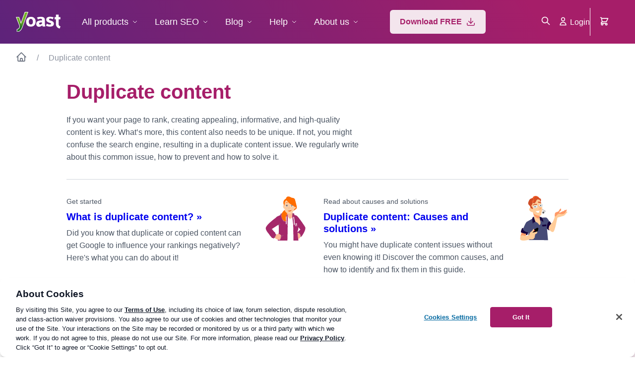

--- FILE ---
content_type: image/svg+xml
request_url: https://yoast.com/app/themes/yoast-theme/images/logo-diap.svg
body_size: 1114
content:
<svg width="91" height="40" viewBox="0 0 91 40" fill="none" xmlns="http://www.w3.org/2000/svg">
<g clip-path="url(#clip0_416_244)">
<path d="M81.5805 5.31531V10.4685H78.7546V14.7567H81.5805V24.054C81.5805 29.3333 85.3483 32.4685 89.3378 33.1171L91 28.7567C88.6728 28.4504 87.1768 26.7748 87.1583 24.5946V14.7387H90.7784V10.4504H87.1583V5.31531H81.5805Z" fill="white"/>
<path d="M61.8548 15.2253C61.8548 18.3424 63.868 20.0181 66.8231 21.0811C68.8548 21.8199 71.81 22.2162 71.81 23.8018C71.81 25.3874 67.2479 26.1982 63.0738 23.4054L61.3931 27.6036C67.0633 30.3424 77.591 30.4325 77.5355 23.5316C77.4617 16.7208 67.5804 17.9099 67.5804 15.2793C67.5804 12.6487 70.5725 12.5946 75.3007 14.7027L76.9445 10.8289C74.6543 10.1622 72.0501 9.69373 69.6675 9.69373C65.4379 9.69373 61.8917 11.1171 61.8548 15.2613" fill="white"/>
<path d="M49.0553 21.2974C50.2743 20.901 51.9181 20.8829 53.3772 20.8829V22.991C51.9366 24.5586 50.5514 25.1352 49.4616 25.1352C47.1899 25.1352 46.2664 22.6307 49.0738 21.2974M43.0342 11.1712L44.9735 15.0091C49.3693 12.973 51.992 13.4956 52.9155 14.5046C52.9155 14.5046 52.9709 14.5586 52.9893 14.5766C53.4511 15.2073 53.3587 16.1802 53.3587 16.955C47.6147 16.955 41.5012 17.6937 41.5012 23.8379C41.5012 29.982 47.5039 31.5136 53.7835 27.0631L54.7255 29.2433H60.1002C59.6015 26.6847 59.0289 24.4865 59.0289 23.0271V15.6217C59.0289 15.3514 59.0289 15.0992 58.992 14.8469C58.6965 11.1532 55.2611 9.7478 51.087 9.7478C46.9128 9.7478 45.62 10.2883 43.0527 11.1712" fill="white"/>
<path d="M26.3193 19.6937C26.3193 16.3063 27.8153 13.8919 30.5489 13.8919C33.2824 13.8919 34.7415 16.3063 34.7415 19.6937C34.7415 23.0811 33.3932 25.1351 30.5489 25.1351C27.7045 25.1351 26.3193 23.0811 26.3193 19.6937ZM20.7969 19.7117C20.7969 24.991 23.5304 29.3333 30.5489 29.3333C37.5673 29.3333 40.3193 24.4685 40.3008 19.7117C40.3008 13.9099 37.2718 9.81982 30.5489 9.81982C23.8259 9.81982 20.7969 14.6306 20.7969 19.7117Z" fill="white"/>
<path d="M18.4511 0.48645L10.3614 22.3783L6.48275 10.5405H0.720215L7.16612 26.7027C7.70174 28.072 7.70174 29.6036 7.16612 30.991C6.44581 32.7928 5.24528 34.3423 2.32708 34.7207V39.5135C8.01573 39.5135 11.1002 36.0901 13.8521 28.6126L24.62 0.48645H18.4511Z" fill="url(#paint0_linear_416_244)"/>
<path d="M2.32718 40H1.8285V34.3063L2.2533 34.2523C5.09762 33.8739 6.09499 32.3063 6.70448 30.8288C7.20317 29.5676 7.20317 28.1622 6.70448 26.9009L0 10.0541H6.85224L10.3984 20.8649L18.1003 0H25.3219L14.314 28.7748C11.839 35.5135 8.86543 40 2.32718 40ZM2.82586 35.1351V39.027C7.75726 38.8468 10.6385 35.9279 13.372 28.4504L23.8997 0.972973H18.8021L10.343 23.8919L6.13193 11.027H1.4591L7.64644 26.5405C8.23747 28.036 8.23747 29.6757 7.64644 31.1712C7.01847 32.7387 5.89182 34.5946 2.84433 35.1532H2.82586V35.1351Z" fill="white"/>
</g>
<defs>
<linearGradient id="paint0_linear_416_244" x1="12.6701" y1="0.180144" x2="12.6701" y2="30.3603" gradientUnits="userSpaceOnUse">
<stop stop-color="#77B227"/>
<stop offset="0.4" stop-color="#74B027"/>
<stop offset="0.6" stop-color="#6DA927"/>
<stop offset="0.7" stop-color="#609E27"/>
<stop offset="0.8" stop-color="#4E8F27"/>
<stop offset="0.9" stop-color="#377B28"/>
<stop offset="1" stop-color="#246B29"/>
</linearGradient>
<clipPath id="clip0_416_244">
<rect width="91" height="40" fill="white"/>
</clipPath>
</defs>
</svg>


--- FILE ---
content_type: application/javascript
request_url: https://yoast.com/app/themes/yoast-com/assets/js/yoast-countdowntimer.min.js?ver=1728461112
body_size: -75
content:
!function(e){"function"==typeof define&&define.amd?define("countdownTimer",e):e()}(function(){"use strict";{const r=document.querySelector(".yoast-countdown-timer");if(r){const s=parseInt(r.dataset.enddate,10),d=setInterval(e,1e3);function e(){var t=(new Date).getTime(),a=s-t;if(!(r.dataset.startdate&&t<parseInt(r.dataset.startdate,10)))if(a<0)r.innerHTML=r.dataset.message,r.classList.add("expired"),clearInterval(d);else{var t=Math.floor(a/864e5),n=Math.floor(a%864e5/36e5),o=Math.floor(a%36e5/6e4),a=Math.floor(a%6e4/1e3);let e="";0<t&&(e+=t+"d "),0<n&&(e+=n+"h "),0<o&&(e+=o+"m "),r.innerHTML=""+e+a+"s"}}e()}}});